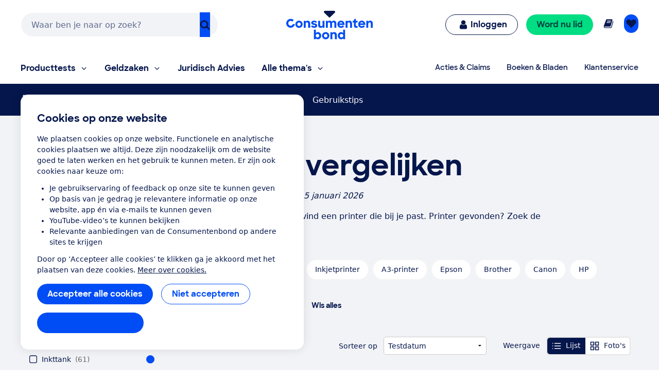

--- FILE ---
content_type: application/x-javascript;charset=utf-8
request_url: https://swa.consumentenbond.nl/id?d_visid_ver=5.5.0&d_fieldgroup=A&mcorgid=3C2215F354E783880A4C98A4%40AdobeOrg&mid=76793181527969384062827517572442298086&d_coppa=true&ts=1768998139785
body_size: -33
content:
{"mid":"76793181527969384062827517572442298086"}